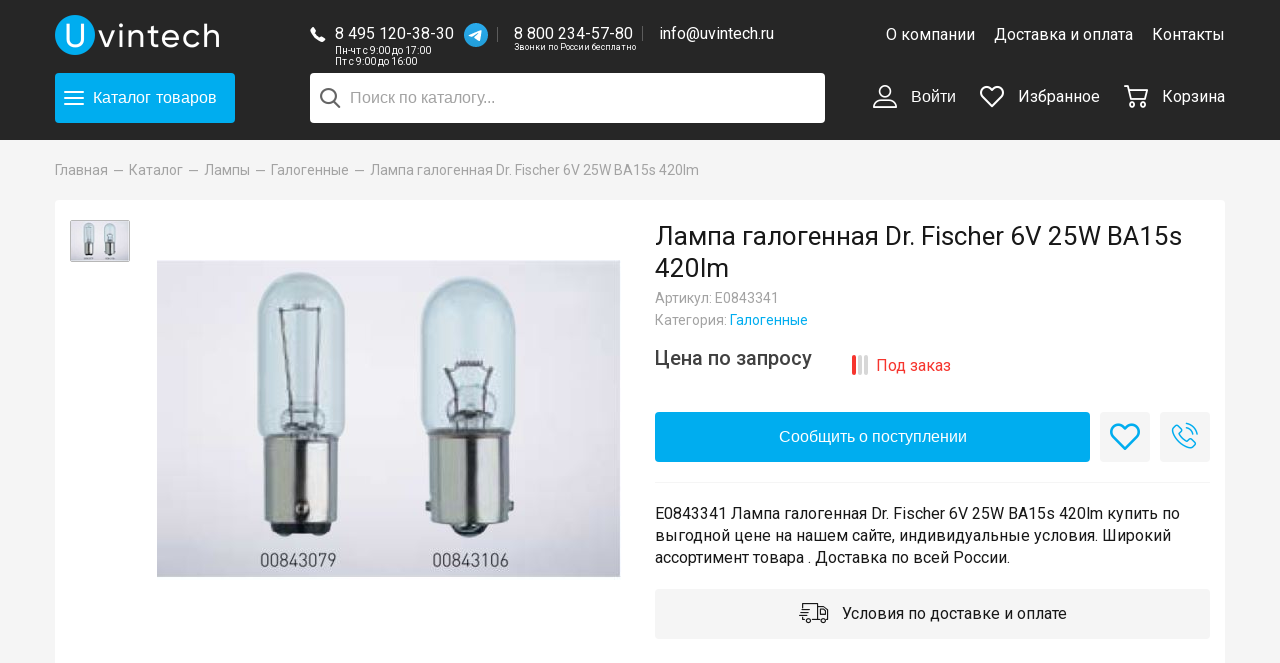

--- FILE ---
content_type: text/html; charset=UTF-8
request_url: https://uvintech.ru/catalog/lamps/halogen/lampa_galogennaya_dr_fischer_6v_25w_ba15s_420lm/
body_size: 14814
content:
<!DOCTYPE html>
<html>
    <head>
        <title>Лампа галогенная Dr. Fischer 6V 25W BA15s 420lm (арт. E0843341): купить в интернет-магазине «Увинтех»</title>
        <meta charset="utf-8">
        <meta http-equiv="X-UA-Compatible" content="IE=Edge">
        <meta name="viewport" content="width=device-width, initial-scale=1">

        <link rel="apple-touch-icon" sizes="180x180" href="/local/templates/uvintech/i/favicon/apple-touch-icon.png">
        <link rel="icon" type="image/png" sizes="32x32" href="/local/templates/uvintech/i/favicon/favicon-32x32.png">
        <link rel="icon" type="image/png" sizes="16x16" href="/local/templates/uvintech/i/favicon/favicon-16x16.png">
        <link rel="mask-icon" href="/local/templates/uvintech/i/favicon/safari-pinned-tab.svg" color="#5bbad5">
        <meta name="theme-color" content="#ffffff">

        <meta property="og:title" content="Лампа галогенная Dr. Fischer 6V 25W BA15s 420lm (арт. E0843341): купить в интернет-магазине «Увинтех»">
        <meta property="og:description" content="Каталог всей продукции | Интернет-магазин ламп для светотехники Uvintech">
        <meta property="og:type" content="website">
        <meta name="yandex-verification" content="0071ee179a3e7d72" />
        <meta name="google-site-verification" content="zW-NXxkRWL98WlcFCffq31aQ7Sb2JOS3UZ3L1UrgDBk" />

        <link href="/local/templates/uvintech/css/fonts.css" type="text/css" rel="preload" as="style" onload="this.rel='stylesheet'" />
        <meta http-equiv="Content-Type" content="text/html; charset=UTF-8" />
<meta name="robots" content="index, follow" />
<meta name="description" content="Арт. E0843341 Лампа галогенная Dr. Fischer 6V 25W BA15s 420lm. ⭐ Цена -  руб. в интернет-магазине «Увинтех». ✅ Индивидуальные условия. ⚡ Доставка по России. Бесплатно от 20000 руб. в пределах МКАД." />
<link rel="canonical" href="https://uvintech.ru/catalog/lamps/halogen/lampa_galogennaya_dr_fischer_6v_25w_ba15s_420lm/" />
<script data-skip-moving="true">(function(w, d, n) {var cl = "bx-core";var ht = d.documentElement;var htc = ht ? ht.className : undefined;if (htc === undefined || htc.indexOf(cl) !== -1){return;}var ua = n.userAgent;if (/(iPad;)|(iPhone;)/i.test(ua)){cl += " bx-ios";}else if (/Windows/i.test(ua)){cl += ' bx-win';}else if (/Macintosh/i.test(ua)){cl += " bx-mac";}else if (/Linux/i.test(ua) && !/Android/i.test(ua)){cl += " bx-linux";}else if (/Android/i.test(ua)){cl += " bx-android";}cl += (/(ipad|iphone|android|mobile|touch)/i.test(ua) ? " bx-touch" : " bx-no-touch");cl += w.devicePixelRatio && w.devicePixelRatio >= 2? " bx-retina": " bx-no-retina";if (/AppleWebKit/.test(ua)){cl += " bx-chrome";}else if (/Opera/.test(ua)){cl += " bx-opera";}else if (/Firefox/.test(ua)){cl += " bx-firefox";}ht.className = htc ? htc + " " + cl : cl;})(window, document, navigator);</script>


<link href="https://fonts.googleapis.com/css?family=Roboto:400,500&amp;amp;subset=cyrillic" type="text/css"  rel="stylesheet" />
<link href="https://cdn.jsdelivr.net/npm/suggestions-jquery@17.10.0/dist/css/suggestions.min.css" type="text/css"  rel="stylesheet" />
<link href="/bitrix/js/ui/design-tokens/dist/ui.design-tokens.min.css?175189783923463" type="text/css"  rel="stylesheet" />
<link href="/bitrix/js/ui/fonts/opensans/ui.font.opensans.min.css?17407474652320" type="text/css"  rel="stylesheet" />
<link href="/bitrix/js/main/popup/dist/main.popup.bundle.min.css?175189797728056" type="text/css"  rel="stylesheet" />
<link href="/bitrix/cache/css/s1/uvintech/template_9790746060223ddea9188dcc851334b5/template_9790746060223ddea9188dcc851334b5_v1.css?1768197461169805" type="text/css"  data-template-style="true" rel="stylesheet" />







<meta property="og:image" content="https://uvintech.ru/upload/iblock/65d/Snimok.JPG" />



    </head>
<body>
<div id="panel"></div>

<div class="layout">
    <!-- HEADER :: START-->
    <header class="header" itemscope itemtype="https://schema.org/WPHeader" data-header="visible-catalog-menu visible-main-menu visible-search">
        <div class="header__wrapper">
            <div class="wrapper">
                <meta itemprop="headline" content="https://uvintech.ru/">
                <meta itemprop="description" content="https://uvintech.ru/">
                <div class="container-fluid">
                    <div class="row align-items-center">
                        <div class="col-5 col-lg-3 col-xl-2">
                            <div class="header-logo">
                                                                <a href="/" title="Uvintech">
                                                                    <img src="/local/templates/uvintech/i/uvintech-logo-full.png" alt="UVINTECH">
                                                                </a>
                                                            </div>
                        </div>
                        <div class="col-7 col-lg-4 col-xl-6 header-center">
                            <div class="header-contacts">
                                <div class="header-contacts__icon">
                                    <div class="icon-phone"></div>
                                </div>
                                <div class="header-contacts__items">
                                                                        <div class="header-contacts__item">
                                        <a class="header-contacts__link" href="tel:84951203830">
                                            8 495 120-38-30                                        </a>
                                        <a href="https://t.me/UVINTECH" class="header-contacts__whatsapp" target="_blank">
                                            <img src="/local/templates/uvintech/i/tg.svg" />
                                        </a>
                                        <div class="header-contacts__worktime">
                                            Пн-чт с 9:00 до 17:00<br />
                                            
Пт с 9:00 до 16:00                                        </div>
                                    </div>
                                    <a class="header-contacts__item hide-only-mobile" href="tel:88002345780">
                                        8 800 234-57-80                                        <div class="header-contacts__worktime header-contacts__worktime_min">
                                            Звонки по России бесплатно
                                        </div>
                                    </a>
                                    <a class="header-contacts__item hide-only-mobile" href="mailto:info@uvintech.ru">
                                        info@uvintech.ru                                    </a>
                                </div>
                            </div>
                        </div>
                        <div class="col-5 col-lg-5 col-xl-4 hide-mobile">
                            
<div class="header-menu text-right">
            <a class="header-menu__item " href="/about/" title="О компании">
            О компании        </a>
            <a class="header-menu__item " href="/delivery/" title="Доставка и оплата">
            Доставка и оплата        </a>
            <a class="header-menu__item " href="/contacts/" title="Контакты">
            Контакты        </a>
    </div>                        </div>
                    </div>
                    <div class="row align-items-center header-second-row">
                        <div class="col-5 col-lg-3 col-xl-2">
                            <div class="header-catalog-wrapper">
                                <div class="header-catalog">
                                    <button class="hamburger--collapse btn btn-size-l btn-blue header-catalog__btn" type="button" data-toggle-class-header-hamburger="visible-catalog-menu">
                                        <span class="hamburger-box">
                                            <span class="hamburger-inner"></span>
                                        </span>
                                        <span>Каталог<span class="header-catalog__btn-products hide-only-mobile">товаров</span></span>
                                    </button>
                                </div>
                            </div>
                        </div>
                        <div class="col-12 col-lg-4 col-xl-6 header-center header-search">
                                <div id="title-search" style="position: relative">
        <form action="/search/index.php">
            <input id="title-search-input" type="text" name="q" value=""
                   autocomplete="off" placeholder="Поиск по каталогу..."
                   class="header-search__input "/>
            <button class="header-search__btn" type="submit" name="s"><span class="icon-search"></span></button>
        </form>
    </div>
                        </div>
                        <div class="col-7 col-lg-5 col-xl-4 text-right header-controls">
                            <button class="btn header-control header-search-mobile hide-desktop" type="button"
                                    data-toggle-class-header-hamburger="visible-search"><span
                                        class="header-control__icon icon-search"></span></button>

                            
    <button class="btn header-control hide-mobile" type="button" data-popup-open="#popup-login">
        <span class="header-control__icon icon-user"></span>
        Войти    </button>

                            <div class="header-control hide-mobile" data-header-favorite>
                                
<a href="/favorite/" title="Избранное">
    <span class="header-control__icon icon-favorite">
             </span>
    Избранное</a>                            </div>

                            <div class="header-control" data-header-cart>
                                <a href="/cart/" title="Корзина">
    <span class="header-control__icon icon-cart">
            </span>
    <span class="hide-mobile">Корзина</span>
</a>                            </div>

                            <div class="header-nav hide-desktop" data-header-nav>
                                <button class="hamburger--spring btn btn-size-l header-nav__btn" type="button"
                                        data-toggle-class-header-hamburger="visible-main-menu"><span
                                            class="hamburger-box"><span class="hamburger-inner"></span></span></button>
                            </div>

                        </div>
                    </div>
                </div>
            </div>
        </div>
        <div class="header-catalog-overlay" data-header-catalog-overlay></div>
        <div class="header-main-menu">
            
<ul class="header-main-menu__list">
            <li>
            <a href="/about/" class="" title="О компании">О компании</a>
        </li>
            <li>
            <a href="/delivery/" class="" title="Доставка и оплата">Доставка и оплата</a>
        </li>
            <li>
            <a href="/contacts/" class="" title="Контакты">Контакты</a>
        </li>
                <li>
            <button class="btn btn-link" type="button" data-popup-open="#popup-login">
                Войти            </button>
        </li>
        <li><a href="/favorite/">Избранное</a></li>
</ul>        </div>
        
<div class="header-catalog-menu">
    <div class="wrapper">
        <div class="header-catalog-menu__row">
            <div class="header-catalog-menu__left">
                <ul class="header-catalog-menu__list">
                                                                                            <li class="header-catalog-menu__item">
                                <a class="active" href="/catalog/lamps/" data-catalog-menu-show="section-75" title="Лампы">
                                    Лампы                                </a>
                                <button class="btn header-catalog-mobile-menu__arrow hide-desktop" data-catalog-mobile-menu-toggle="#section-mobile-75"></button>

                                                                    <ul class="header-catalog-mobile-menu__items hide-desktop" data-catalog-mobile-menu id="section-mobile-75">
                                                                                    <li>
                                                <a href="/catalog/lamps/autolamps/" title="Автомобильные">
                                                    Автомобильные                                                </a>
                                            </li>
                                                                                    <li>
                                                <a href="/catalog/lamps/amalgam/" title="Амальгамные">
                                                    Амальгамные                                                </a>
                                            </li>
                                                                                    <li>
                                                <a href="/catalog/lamps/bactericidal/" title="Бактерицидные">
                                                    Бактерицидные                                                </a>
                                            </li>
                                                                                    <li>
                                                <a href="/catalog/lamps/halogen/" title="Галогенные">
                                                    Галогенные                                                </a>
                                            </li>
                                                                                    <li>
                                                <a href="/catalog/lamps/dlya_kinoproyektorov/" title="Для кинопроекторов">
                                                    Для кинопроекторов                                                </a>
                                            </li>
                                                                                    <li>
                                                <a href="/catalog/lamps/kompaktnyye_lyuminestsentnyye/" title="Компактные люминесцентные">
                                                    Компактные люминесцентные                                                </a>
                                            </li>
                                                                                    <li>
                                                <a href="/catalog/lamps/xenon/" title="Ксеноновые">
                                                    Ксеноновые                                                </a>
                                            </li>
                                                                                    <li>
                                                <a href="/catalog/lamps/fluorescent/" title="Люминесцентные">
                                                    Люминесцентные                                                </a>
                                            </li>
                                                                                    <li>
                                                <a href="/catalog/lamps/medical/" title="Медицинские">
                                                    Медицинские                                                </a>
                                            </li>
                                                                                    <li>
                                                <a href="/catalog/lamps/metal_halide/" title="Металлогалогенные">
                                                    Металлогалогенные                                                </a>
                                            </li>
                                                                                    <li>
                                                <a href="/catalog/lamps/nakalivaniya/" title="Накаливания">
                                                    Накаливания                                                </a>
                                            </li>
                                                                                    <li>
                                                <a href="/catalog/lamps/natriy/" title="Натриевые">
                                                    Натриевые                                                </a>
                                            </li>
                                                                                    <li>
                                                <a href="/catalog/lamps/rtutnyye/" title="Ртутные">
                                                    Ртутные                                                </a>
                                            </li>
                                                                                    <li>
                                                <a href="/catalog/lamps/mercury_korotkolapye/" title="Ртутные короткодуговые">
                                                    Ртутные короткодуговые                                                </a>
                                            </li>
                                                                                    <li>
                                                <a href="/catalog/lamps/signal/" title="Сигнальные">
                                                    Сигнальные                                                </a>
                                            </li>
                                                                                    <li>
                                                <a href="/catalog/lamps/ultraviolet/" title="Ультрафиолетовые">
                                                    Ультрафиолетовые                                                </a>
                                            </li>
                                                                            </ul>
                                                            </li>
                                                                                                                            <li class="header-catalog-menu__item">
                                <a class="" href="/catalog/obezzarazhivanie_vozdukha/" data-catalog-menu-show="section-68" title="Обеззараживание воздуха">
                                    Обеззараживание воздуха                                </a>
                                <button class="btn header-catalog-mobile-menu__arrow hide-desktop" data-catalog-mobile-menu-toggle="#section-mobile-68"></button>

                                                                    <ul class="header-catalog-mobile-menu__items hide-desktop" data-catalog-mobile-menu id="section-mobile-68">
                                                                                    <li>
                                                <a href="/catalog/obezzarazhivanie_vozdukha/the_irradiator_of_the_open_type/" title="Облучатель открытого типа">
                                                    Облучатель открытого типа                                                </a>
                                            </li>
                                                                                    <li>
                                                <a href="/catalog/obezzarazhivanie_vozdukha/recirculator_closed_type/" title="Рециркулятор закрытого типа">
                                                    Рециркулятор закрытого типа                                                </a>
                                            </li>
                                                                                    <li>
                                                <a href="/catalog/obezzarazhivanie_vozdukha/UV-dezinfektor/" title="УФ-дезинфектор">
                                                    УФ-дезинфектор                                                </a>
                                            </li>
                                                                            </ul>
                                                            </li>
                                                                                                                            <li class="header-catalog-menu__item">
                                <a class="" href="/catalog/lovushki_dlya_nasekomykh/" data-catalog-menu-show="section-77" title="Ловушки для насекомых">
                                    Ловушки для насекомых                                </a>
                                <button class="btn header-catalog-mobile-menu__arrow hide-desktop" data-catalog-mobile-menu-toggle="#section-mobile-77"></button>

                                                                    <ul class="header-catalog-mobile-menu__items hide-desktop" data-catalog-mobile-menu id="section-mobile-77">
                                                                                    <li>
                                                <a href="/catalog/lovushki_dlya_nasekomykh/vysokovoltnye/" title="С высоковольтной сеткой">
                                                    С высоковольтной сеткой                                                </a>
                                            </li>
                                                                                    <li>
                                                <a href="/catalog/lovushki_dlya_nasekomykh/kleevye/" title="С клеевой пластиной">
                                                    С клеевой пластиной                                                </a>
                                            </li>
                                                                            </ul>
                                                            </li>
                                                                                                                            <li class="header-catalog-menu__item">
                                <a class="" href="/catalog/components/" data-catalog-menu-show="section-78" title="Компоненты">
                                    Компоненты                                </a>
                                <button class="btn header-catalog-mobile-menu__arrow hide-desktop" data-catalog-mobile-menu-toggle="#section-mobile-78"></button>

                                                                    <ul class="header-catalog-mobile-menu__items hide-desktop" data-catalog-mobile-menu id="section-mobile-78">
                                                                                    <li>
                                                <a href="/catalog/components/kvarcevyj_chekhol/" title="Кварцевые колбы">
                                                    Кварцевые колбы                                                </a>
                                            </li>
                                                                                    <li>
                                                <a href="/catalog/components/glueplate/" title="Клеевые пластины">
                                                    Клеевые пластины                                                </a>
                                            </li>
                                                                                    <li>
                                                <a href="/catalog/components/lamp_module/" title="Ламповый модуль">
                                                    Ламповый модуль                                                </a>
                                            </li>
                                                                                    <li>
                                                <a href="/catalog/components/patrony/" title="Патроны, клеммы, клипсы">
                                                    Патроны, клеммы, клипсы                                                </a>
                                            </li>
                                                                                    <li>
                                                <a href="/catalog/components/PRA/" title="ПРА">
                                                    ПРА                                                </a>
                                            </li>
                                                                                    <li>
                                                <a href="/catalog/components/light_filter/" title="Светофильтры">
                                                    Светофильтры                                                </a>
                                            </li>
                                                                                    <li>
                                                <a href="/catalog/components/startera/" title="Стартера">
                                                    Стартера                                                </a>
                                            </li>
                                                                                    <li>
                                                <a href="/catalog/components/temperature-controllers/" title="Терморегуляторы">
                                                    Терморегуляторы                                                </a>
                                            </li>
                                                                                    <li>
                                                <a href="/catalog/components/electronic_ballasts/" title="ЭПРА">
                                                    ЭПРА                                                </a>
                                            </li>
                                                                            </ul>
                                                            </li>
                                                                                                                            <li class="header-catalog-menu__item">
                                <a class="" href="/catalog/svetilniki/" data-catalog-menu-show="section-93" title="Светильники">
                                    Светильники                                </a>
                                <button class="btn header-catalog-mobile-menu__arrow hide-desktop" data-catalog-mobile-menu-toggle="#section-mobile-93"></button>

                                                            </li>
                                                                                            <li class="header-catalog-menu__item">
                        <a href="/infra/" data-catalog-menu-show="section-93" title="Подбор ламп">
                            Подбор ламп
                        </a>
                    </li>
                </ul>
            </div>
            <div class="header-catalog-menu__right hide-mobile">
                <div class="container-fluid">
                                                                <div class="row " data-catalog-menu="section-75">
                                                            <div class="col-6 header-catalog-menu__block">
                                    <div class="h4">Категории</div>
                                    <ul class="header-catalog-menu__block-items">
                                                                                    <li>
                                                <a href="/catalog/lamps/autolamps/" title="Автомобильные">
                                                    Автомобильные                                                </a>
                                            </li>
                                                                                    <li>
                                                <a href="/catalog/lamps/amalgam/" title="Амальгамные">
                                                    Амальгамные                                                </a>
                                            </li>
                                                                                    <li>
                                                <a href="/catalog/lamps/bactericidal/" title="Бактерицидные">
                                                    Бактерицидные                                                </a>
                                            </li>
                                                                                    <li>
                                                <a href="/catalog/lamps/halogen/" title="Галогенные">
                                                    Галогенные                                                </a>
                                            </li>
                                                                                    <li>
                                                <a href="/catalog/lamps/dlya_kinoproyektorov/" title="Для кинопроекторов">
                                                    Для кинопроекторов                                                </a>
                                            </li>
                                                                                    <li>
                                                <a href="/catalog/lamps/kompaktnyye_lyuminestsentnyye/" title="Компактные люминесцентные">
                                                    Компактные люминесцентные                                                </a>
                                            </li>
                                                                                    <li>
                                                <a href="/catalog/lamps/xenon/" title="Ксеноновые">
                                                    Ксеноновые                                                </a>
                                            </li>
                                                                                    <li>
                                                <a href="/catalog/lamps/fluorescent/" title="Люминесцентные">
                                                    Люминесцентные                                                </a>
                                            </li>
                                                                                    <li>
                                                <a href="/catalog/lamps/medical/" title="Медицинские">
                                                    Медицинские                                                </a>
                                            </li>
                                                                                    <li>
                                                <a href="/catalog/lamps/metal_halide/" title="Металлогалогенные">
                                                    Металлогалогенные                                                </a>
                                            </li>
                                                                                    <li>
                                                <a href="/catalog/lamps/nakalivaniya/" title="Накаливания">
                                                    Накаливания                                                </a>
                                            </li>
                                                                                    <li>
                                                <a href="/catalog/lamps/natriy/" title="Натриевые">
                                                    Натриевые                                                </a>
                                            </li>
                                                                                    <li>
                                                <a href="/catalog/lamps/rtutnyye/" title="Ртутные">
                                                    Ртутные                                                </a>
                                            </li>
                                                                                    <li>
                                                <a href="/catalog/lamps/mercury_korotkolapye/" title="Ртутные короткодуговые">
                                                    Ртутные короткодуговые                                                </a>
                                            </li>
                                                                                    <li>
                                                <a href="/catalog/lamps/signal/" title="Сигнальные">
                                                    Сигнальные                                                </a>
                                            </li>
                                                                                    <li>
                                                <a href="/catalog/lamps/ultraviolet/" title="Ультрафиолетовые">
                                                    Ультрафиолетовые                                                </a>
                                            </li>
                                                                            </ul>
                                </div>
                                                                                        <div class="col-6 header-catalog-menu__block">
                                    <div class="h4">Бренды</div>
                                    <ul class="header-catalog-menu__block-items header-catalog-menu__block-items_brands">
                                                                                                                                                                            <li>
                                                <a href="/catalog/lamps/brend_dr-fischer/">
                                                    <img class="lazyload" src="/upload/resize_cache/iblock/aa3/100_60_1/drfischer.png" srcset="/upload/resize_cache/iblock/aa3/200_120_1/drfischer.png 2x" alt="Dr. Fischer" />
                                                </a>
                                            </li>
                                                                                                                                                                            <li>
                                                <a href="/catalog/lamps/brend_excelitas/">
                                                    <img class="lazyload" src="/upload/resize_cache/iblock/e21/100_60_1/Excelitas.jpg" srcset="/upload/resize_cache/iblock/e21/200_120_1/Excelitas.jpg 2x" alt="Excelitas" />
                                                </a>
                                            </li>
                                                                                                                                                                            <li>
                                                <a href="/catalog/lamps/brend_ge-lighting/">
                                                    <img class="lazyload" src="/upload/resize_cache/iblock/92c/100_60_1/GE-Lighting.jpg" srcset="/upload/resize_cache/iblock/92c/200_120_1/GE-Lighting.jpg 2x" alt="GE Lighting" />
                                                </a>
                                            </li>
                                                                                                                                                                            <li>
                                                <a href="/catalog/lamps/brend_general/">
                                                    <img class="lazyload" src="/upload/resize_cache/iblock/4f3/100_60_1/general.jpg" srcset="/upload/resize_cache/iblock/4f3/200_120_1/general.jpg 2x" alt="General" />
                                                </a>
                                            </li>
                                                                                                                                                                            <li>
                                                <a href="/catalog/lamps/brend_interheat/">
                                                    <img class="lazyload" src="/upload/resize_cache/iblock/7b1/100_60_1/interheat.jpg" srcset="/upload/resize_cache/iblock/7b1/200_120_1/interheat.jpg 2x" alt="Interheat" />
                                                </a>
                                            </li>
                                                                                                                                                                            <li>
                                                <a href="/catalog/lamps/filter/brend-is-781967c2-f04d-11eb-bf7f-00d8611163e2/apply/">
                                                    <img class="lazyload" src="/upload/resize_cache/iblock/e1d/100_60_1/IWASAKI.png" srcset="/upload/resize_cache/iblock/e1d/200_120_1/IWASAKI.png 2x" alt="IWASAKI" />
                                                </a>
                                            </li>
                                                                                                                                                                            <li>
                                                <a href="/catalog/lamps/filter/brend-is-6c077a81-f054-11eb-bf7f-00d8611163e2/apply/">
                                                    <img class="lazyload" src="/upload/resize_cache/iblock/caa/100_60_1/KLS.png" srcset="/upload/resize_cache/iblock/caa/200_120_1/KLS.png 2x" alt="KLS" />
                                                </a>
                                            </li>
                                                                                                                                                                            <li>
                                                <a href="/catalog/lamps/brend_ledvance/">
                                                    <img class="lazyload" src="/upload/resize_cache/iblock/ff5/100_60_1/LEDVANCE.jpg" srcset="/upload/resize_cache/iblock/ff5/200_120_1/LEDVANCE.jpg 2x" alt="LEDVANCE" />
                                                </a>
                                            </li>
                                                                                                                                                                            <li>
                                                <a href="/catalog/lamps/filter/brend-is-090d3f1c-17af-11ec-bf80-00d8611163e2/apply/">
                                                    <img class="lazyload" src="/upload/resize_cache/iblock/015/100_60_1/svet-6.png" srcset="/upload/resize_cache/iblock/015/200_120_1/svet-6.png 2x" alt="LightBest" />
                                                </a>
                                            </li>
                                                                                                                                                                            <li>
                                                <a href="/catalog/lamps/brend_lighttech/">
                                                    <img class="lazyload" src="/upload/resize_cache/iblock/e3b/100_60_1/LightTech.jpg" srcset="/upload/resize_cache/iblock/e3b/200_120_1/LightTech.jpg 2x" alt="LightTech" />
                                                </a>
                                            </li>
                                                                                                                                                                            <li>
                                                <a href="/catalog/lamps/brend_luxtel/">
                                                    <img class="lazyload" src="/upload/resize_cache/iblock/672/100_60_1/LuxteL.png" srcset="/upload/resize_cache/iblock/672/200_120_1/LuxteL.png 2x" alt="LuxteL" />
                                                </a>
                                            </li>
                                                                                                                                                                            <li>
                                                <a href="/catalog/lamps/brend_narva/">
                                                    <img class="lazyload" src="/upload/resize_cache/iblock/4e8/100_60_1/NARVA.png" srcset="/upload/resize_cache/iblock/4e8/200_120_1/NARVA.png 2x" alt="NARVA" />
                                                </a>
                                            </li>
                                                                                                                                                                            <li>
                                                <a href="/catalog/lamps/brend_osram/">
                                                    <img class="lazyload" src="/upload/resize_cache/iblock/e38/100_60_1/osram.png" srcset="/upload/resize_cache/iblock/e38/200_120_1/osram.png 2x" alt="Osram" />
                                                </a>
                                            </li>
                                                                                                                                                                            <li>
                                                <a href="/catalog/lamps/filter/brend-is-db028b69-2dce-11ec-bf82-00d8611163e2/apply/">
                                                    <img class="lazyload" src="/upload/resize_cache/iblock/307/100_60_1/PENTAX.jpeg" srcset="/upload/resize_cache/iblock/307/200_120_1/PENTAX.jpeg 2x" alt="PENTAX" />
                                                </a>
                                            </li>
                                                                                                                                                                            <li>
                                                <a href="/catalog/lamps/brend_philips/">
                                                    <img class="lazyload" src="/upload/resize_cache/iblock/97e/100_60_1/philips.png" srcset="/upload/resize_cache/iblock/97e/200_120_1/philips.png 2x" alt="Philips" />
                                                </a>
                                            </li>
                                                                                                                                                                            <li>
                                                <a href="/catalog/lamps/brend_radium/">
                                                    <img class="lazyload" src="/upload/resize_cache/iblock/d37/100_60_1/Radium.png" srcset="/upload/resize_cache/iblock/d37/200_120_1/Radium.png 2x" alt="Radium" />
                                                </a>
                                            </li>
                                                                                                                                                                            <li>
                                                <a href="/catalog/lamps/brend_sylvania/">
                                                    <img class="lazyload" src="/upload/resize_cache/iblock/96b/100_60_1/SYLVANIA.jpg" srcset="/upload/resize_cache/iblock/96b/200_120_1/SYLVANIA.jpg 2x" alt="SYLVANIA" />
                                                </a>
                                            </li>
                                                                                                                                                                            <li>
                                                <a href="/catalog/lamps/brend_theimer/">
                                                    <img class="lazyload" src="/upload/resize_cache/iblock/c17/100_60_1/Theimer.jpg" srcset="/upload/resize_cache/iblock/c17/200_120_1/Theimer.jpg 2x" alt="Theimer" />
                                                </a>
                                            </li>
                                                                                                                                                                            <li>
                                                <a href="/catalog/lamps/brend_toshiba/">
                                                    <img class="lazyload" src="/upload/resize_cache/iblock/c2c/100_60_1/Toshiba.jpg" srcset="/upload/resize_cache/iblock/c2c/200_120_1/Toshiba.jpg 2x" alt="TOSHIBA" />
                                                </a>
                                            </li>
                                                                                                                                                                            <li>
                                                <a href="/catalog/lamps/brend_ushio/">
                                                    <img class="lazyload" src="/upload/resize_cache/iblock/d5a/100_60_1/USHIO.png" srcset="/upload/resize_cache/iblock/d5a/200_120_1/USHIO.png 2x" alt="USHIO" />
                                                </a>
                                            </li>
                                                                                                                                                                            <li>
                                                <a href="/catalog/lamps/filter/brend-is-146e478d-0a4e-11ec-bf80-00d8611163e2/apply/">
                                                    <img class="lazyload" src="/upload/resize_cache/iblock/1b7/100_60_1/WELL-WE.png" srcset="/upload/resize_cache/iblock/1b7/200_120_1/WELL-WE.png 2x" alt="WELL WE" />
                                                </a>
                                            </li>
                                                                                                                                                                            <li>
                                                <a href="/catalog/lamps/brend_kelz/">
                                                    <img class="lazyload" src="/upload/resize_cache/iblock/0ab/100_60_1/kelz.png" srcset="/upload/iblock/0ab/kelz.png 2x" alt="КЭЛЗ" />
                                                </a>
                                            </li>
                                                                                                                                                                            <li>
                                                <a href="/catalog/lamps/brend_lit/">
                                                    <img class="lazyload" src="/upload/resize_cache/iblock/9d0/100_60_1/lit.jpg" srcset="/upload/resize_cache/iblock/9d0/200_120_1/lit.jpg 2x" alt="ЛИТ" />
                                                </a>
                                            </li>
                                                                            </ul>
                                </div>
                            
                        </div>
                                                                    <div class="row hide" data-catalog-menu="section-68">
                                                            <div class="col-6 header-catalog-menu__block">
                                    <div class="h4">Категории</div>
                                    <ul class="header-catalog-menu__block-items">
                                                                                    <li>
                                                <a href="/catalog/obezzarazhivanie_vozdukha/the_irradiator_of_the_open_type/" title="Облучатель открытого типа">
                                                    Облучатель открытого типа                                                </a>
                                            </li>
                                                                                    <li>
                                                <a href="/catalog/obezzarazhivanie_vozdukha/recirculator_closed_type/" title="Рециркулятор закрытого типа">
                                                    Рециркулятор закрытого типа                                                </a>
                                            </li>
                                                                                    <li>
                                                <a href="/catalog/obezzarazhivanie_vozdukha/UV-dezinfektor/" title="УФ-дезинфектор">
                                                    УФ-дезинфектор                                                </a>
                                            </li>
                                                                            </ul>
                                </div>
                                                                                        <div class="col-6 header-catalog-menu__block">
                                    <div class="h4">Бренды</div>
                                    <ul class="header-catalog-menu__block-items header-catalog-menu__block-items_brands">
                                                                                                                                                                            <li>
                                                <a href="/catalog/obezzarazhivanie_vozdukha/filter/brend-is-74b28907-82d9-11e9-bf62-00d8611163e2/apply/">
                                                    <img class="lazyload" src="/upload/resize_cache/iblock/c15/100_60_1/KRONT.png" srcset="/upload/resize_cache/iblock/c15/200_120_1/KRONT.png 2x" alt="КРОНТ" />
                                                </a>
                                            </li>
                                                                                                                                                                            <li>
                                                <a href="/catalog/obezzarazhivanie_vozdukha/filter/brend-is-bf414e14-77c9-11e9-9e23-60a44ca725f0/apply/">
                                                    <img class="lazyload" src="/upload/resize_cache/iblock/9d0/100_60_1/lit.jpg" srcset="/upload/resize_cache/iblock/9d0/200_120_1/lit.jpg 2x" alt="ЛИТ" />
                                                </a>
                                            </li>
                                                                                                                                                                            <li>
                                                <a href="/catalog/obezzarazhivanie_vozdukha/">
                                                    <img class="lazyload" src="/upload/resize_cache/iblock/a79/100_60_1/SPDS.png" srcset="/upload/resize_cache/iblock/a79/200_120_1/SPDS.png 2x" alt="СПДС" />
                                                </a>
                                            </li>
                                                                            </ul>
                                </div>
                            
                        </div>
                                                                    <div class="row hide" data-catalog-menu="section-77">
                                                            <div class="col-6 header-catalog-menu__block">
                                    <div class="h4">Категории</div>
                                    <ul class="header-catalog-menu__block-items">
                                                                                    <li>
                                                <a href="/catalog/lovushki_dlya_nasekomykh/vysokovoltnye/" title="С высоковольтной сеткой">
                                                    С высоковольтной сеткой                                                </a>
                                            </li>
                                                                                    <li>
                                                <a href="/catalog/lovushki_dlya_nasekomykh/kleevye/" title="С клеевой пластиной">
                                                    С клеевой пластиной                                                </a>
                                            </li>
                                                                            </ul>
                                </div>
                                                        
                        </div>
                                                                    <div class="row hide" data-catalog-menu="section-78">
                                                            <div class="col-6 header-catalog-menu__block">
                                    <div class="h4">Категории</div>
                                    <ul class="header-catalog-menu__block-items">
                                                                                    <li>
                                                <a href="/catalog/components/kvarcevyj_chekhol/" title="Кварцевые колбы">
                                                    Кварцевые колбы                                                </a>
                                            </li>
                                                                                    <li>
                                                <a href="/catalog/components/glueplate/" title="Клеевые пластины">
                                                    Клеевые пластины                                                </a>
                                            </li>
                                                                                    <li>
                                                <a href="/catalog/components/lamp_module/" title="Ламповый модуль">
                                                    Ламповый модуль                                                </a>
                                            </li>
                                                                                    <li>
                                                <a href="/catalog/components/patrony/" title="Патроны, клеммы, клипсы">
                                                    Патроны, клеммы, клипсы                                                </a>
                                            </li>
                                                                                    <li>
                                                <a href="/catalog/components/PRA/" title="ПРА">
                                                    ПРА                                                </a>
                                            </li>
                                                                                    <li>
                                                <a href="/catalog/components/light_filter/" title="Светофильтры">
                                                    Светофильтры                                                </a>
                                            </li>
                                                                                    <li>
                                                <a href="/catalog/components/startera/" title="Стартера">
                                                    Стартера                                                </a>
                                            </li>
                                                                                    <li>
                                                <a href="/catalog/components/temperature-controllers/" title="Терморегуляторы">
                                                    Терморегуляторы                                                </a>
                                            </li>
                                                                                    <li>
                                                <a href="/catalog/components/electronic_ballasts/" title="ЭПРА">
                                                    ЭПРА                                                </a>
                                            </li>
                                                                            </ul>
                                </div>
                                                                                        <div class="col-6 header-catalog-menu__block">
                                    <div class="h4">Бренды</div>
                                    <ul class="header-catalog-menu__block-items header-catalog-menu__block-items_brands">
                                                                                                                                                                            <li>
                                                <a href="/catalog/components/filter/brend-is-3a7a3ec6-6108-11e9-a651-60a44ca725f0/apply/">
                                                    <img class="lazyload" src="/upload/resize_cache/iblock/e21/100_60_1/Excelitas.jpg" srcset="/upload/resize_cache/iblock/e21/200_120_1/Excelitas.jpg 2x" alt="Excelitas" />
                                                </a>
                                            </li>
                                                                                                                                                                            <li>
                                                <a href="/catalog/components/filter/brend-is-090d3f1c-17af-11ec-bf80-00d8611163e2/apply/">
                                                    <img class="lazyload" src="/upload/resize_cache/iblock/015/100_60_1/svet-6.png" srcset="/upload/resize_cache/iblock/015/200_120_1/svet-6.png 2x" alt="LightBest" />
                                                </a>
                                            </li>
                                                                                                                                                                            <li>
                                                <a href="/catalog/components/filter/brend-is-cc4f7561-674d-11e9-b101-60a44ca725f0/apply/">
                                                    <img class="lazyload" src="/upload/resize_cache/iblock/e3b/100_60_1/LightTech.jpg" srcset="/upload/resize_cache/iblock/e3b/200_120_1/LightTech.jpg 2x" alt="LightTech" />
                                                </a>
                                            </li>
                                                                                                                                                                            <li>
                                                <a href="/catalog/components/filter/brend-is-cb24bb89-7ded-11e9-bf62-00d8611163e2/apply/">
                                                    <img class="lazyload" src="/upload/resize_cache/iblock/c2c/100_60_1/Toshiba.jpg" srcset="/upload/resize_cache/iblock/c2c/200_120_1/Toshiba.jpg 2x" alt="TOSHIBA" />
                                                </a>
                                            </li>
                                                                                                                                                                            <li>
                                                <a href="/catalog/components/">
                                                    <img class="lazyload" src="/upload/resize_cache/iblock/e3c/07tkd35jjx9f0l1x4soxiqsan51mgov7/100_60_1/wago.jpeg" srcset="/upload/resize_cache/iblock/e3c/07tkd35jjx9f0l1x4soxiqsan51mgov7/200_120_1/wago.jpeg 2x" alt="WAGO" />
                                                </a>
                                            </li>
                                                                            </ul>
                                </div>
                            
                        </div>
                                                                    <div class="row hide" data-catalog-menu="section-93">
                                                        
                        </div>
                                                            </div>
            </div>
        </div>
    </div>
</div>    </header>



    <!-- HEADER :: END-->

    <!-- MAIN -->
    <main class="main wrapper">
            <div class="container-fluid">
            <div class="row">
                <div class="col-12">
                    <div class="breadcrumbs" itemscope itemtype="http://schema.org/BreadcrumbList"><div class="breadcrumbs__item" itemprop="itemListElement" itemscope itemtype="http://schema.org/ListItem"><a href="/" class="breadcrumbs__link" title="Главная" itemprop="item"><span itemprop="name">Главная</span><meta itemprop="position" content="0"></a></div><div class="breadcrumbs__item" itemprop="itemListElement" itemscope itemtype="http://schema.org/ListItem"><a href="/catalog/" class="breadcrumbs__link" title="Каталог" itemprop="item"><span itemprop="name">Каталог</span><meta itemprop="position" content="1"></a></div><div class="breadcrumbs__item" itemprop="itemListElement" itemscope itemtype="http://schema.org/ListItem"><a href="/catalog/lamps/" class="breadcrumbs__link" title="Лампы" itemprop="item"><span itemprop="name">Лампы</span><meta itemprop="position" content="2"></a></div><div class="breadcrumbs__item" itemprop="itemListElement" itemscope itemtype="http://schema.org/ListItem"><a href="/catalog/lamps/halogen/" class="breadcrumbs__link" title="Галогенные" itemprop="item"><span itemprop="name">Галогенные</span><meta itemprop="position" content="3"></a></div><div class="breadcrumbs__item" itemprop="itemListElement" itemscope itemtype="http://schema.org/ListItem"><div class="breadcrumbs__current"><span itemprop="name">Лампа галогенная Dr. Fischer 6V 25W BA15s 420lm</span><meta itemprop="position" content="4"></div></div></div>                </div>
            </div>
        </div>
    

<div class="container-fluid">
    
<div class="indent-mini"></div>

<div class="block">
    <div class="row product" itemscope itemtype="http://schema.org/Product">
        <div itemprop="aggregateRating" itemscope itemtype="https://schema.org/AggregateRating">
            <meta itemprop="ratingValue" content="5" />
            <meta itemprop="reviewCount" content="10" />
        </div>
        <meta itemprop="brand" content="">
        <div class="product__title hide-desktop" itemprop="name" style="font-size: 24px">Лампа галогенная Dr. Fischer 6V 25W BA15s 420lm</div>
        <div class="col-12 col-lg-6">
            <div class="row">
                <div class="col-12 product__left">
                                        
                                            <div class="product__left-navigation">
                            <div class="product-slider-navigation">
                                                                                                                                    <div class="product-slider-navigation__item active" data-product-detail-slider-nav="0">
                                        <img class="lazyload" data-src="/upload/resize_cache/iblock/65d/60_80_1/Snimok.JPG" data-srcset="/upload/resize_cache/iblock/65d/120_160_1/Snimok.JPG 2x" alt="Лампа галогенная Dr. Fischer 6V 25W BA15s 420lm">
                                    </div>
                                                                                                </div>
                        </div>
                    
                                            <div class="product__left-slider">
                            <div class="product-slider-main" data-product-detail-slider>
                                                                                                    <div class="product-slider-main__item" data-product-detail-slider-item>
                                        <img src="/upload/iblock/65d/Snimok.JPG" alt="Лампа галогенная Dr. Fischer 6V 25W BA15s 420lm" itemprop="image">
                                    </div>
                                                            </div>
                        </div>
                                    </div>
            </div>
        </div>
        <div class="col-12 col-lg-6 product__right">
            <h1 class="product__title hide-mobile">Лампа галогенная Dr. Fischer 6V 25W BA15s 420lm</h1>
            <div class="row">
                <div class="col-8 text-size_14 text-color_gray">
                                            Артикул: E0843341                                        <div style="margin-top: 3px">
                        Категория: <a href="/catalog/lamps/halogen/" title="Галогенные">Галогенные</a>
                    </div>
                </div>
                            </div>
                            <div class="product__cost">
                    <div class="product__price">
                        <div class="price-block " itemprop="offers" itemscope itemtype="http://schema.org/Offer" >
                            <meta itemprop="url" content="https://uvintech.ru/catalog/lamps/halogen/lampa_galogennaya_dr_fischer_6v_25w_ba15s_420lm/">
                            <span class="price-block__main">
                                                                    <span style="font-size: 20px">Цена по запросу</span>
                                                            </span>
                                                        
                                                            <meta itemprop="price" content="">
                                <meta itemprop="priceCurrency" content="RUB">
                                                                    <link itemprop="availability" href="http://schema.org/PreOrder" />
                                                                                    </div>
                                                                                                                    </div>
                    <div class="product__available">
                        <div class="available ending">
        <div class="available__icon"></div>
        <div class="available__text">Под заказ</div>
    </div>                                            </div>
                                    </div>
                                                                        <div class="product__buy">
                        <div class="product__buy-btns">
                            <div class="product__add">
                                <button class="btn btn-block btn-blue btn-size-l" data-popup-open="#popup-report" type="button">
                                    Сообщить о поступлении
                                </button>
                            </div>
                            <div class="product__favorite">
                                    <button class="btn btn-block btn-gray btn-size-l btn-icon " type="button" data-add-to-favorite="3277">
        <span class="icon-favorite"></span>
        <span class="icon-favorite-filled"></span>
    </button>                            </div>
                            <div class="product__fast-buy">
                                <button class="btn btn-block btn-gray btn-size-l btn-icon" type="button" data-popup-open="#popup-product-callback"><span class="icon-phone-call"></span></button>
                            </div>
                        </div>
                    </div>
                
                        <div class="product__info">
                                <div class="product__description" data-product-detail-description>
                    <div class="product__description-text" itemprop="description">
                                                     E0843341 Лампа галогенная Dr. Fischer 6V 25W BA15s 420lm купить по выгодной цене на нашем сайте, индивидуальные условия. Широкий ассортимент товара . Доставка по всей России.                                            </div>
                                    </div>
            </div>
            <div class="indent-mini"></div>
            <div class="product__additional row">
                <div class="col-12 mt-3 mt-md-0">
                    <a class="btn btn-gray btn-gray_black btn-block btn-size-l" data-popup-open="#popup-delivery" href="/delivery/" target="_blank" title="Условия по доставке и оплате">
                        <span class="icon icon-delivery"></span>
                        Условия по доставке и оплате                    </a>
                </div>
            </div>
        </div>
        <div class="col-12 product__bottom">
            <div class="contacts-nav-tabs">
                                                            </div>
            <div class="product-tabs-content">
                
                
                            </div>
        </div>
    </div>
</div>

<div class="indent-mini"></div>
<div class="block">
            <div class="product__params">
            <h2 class="h3">Характеристики</h2>
            <div class="row">
                <div class="col-12 col-lg-6">
                    <div class="product-params-table">
                                                                                                                            </div>
                </div>
                <div class="col-12 col-lg-6">
                    <div class="product-params-table">
                                        <div class="product-params-table__row">
                        <div class="product-params-table__item">Артикул</div>
                        <div class="product-params-table__item">
                                                            E0843341                                                    </div>
                    </div>
                                                        </div>
                </div>
            </div>
        </div>
    
    </div>

<div data-product-analogs>
    <div class="indent-mini"></div>
<div class="block">
    <div class="products-slider">
                    <h2 class="h1">Похожие товары</h2>
                <div class="products-slider-items" data-products-slider>
                        <div class="products-slider-item">
                <div class="catalog-item">
    <a href="/catalog/lamps/halogen/osram_64634_hlx_efr_150w_15v_gz6_35pt_20x1/" class="catalog-item__link" title="Лампа галогенная OSRAM 64634 HLX EFR 150W 15V GZ6.35PT 20X1 (6423FO)	">
        <div class="catalog-item__img">
                            <img class="lazyload" data-src="/upload/resize_cache/iblock/398/bpjglrhrdcljp73rcju559p28e20lx2s/180_180_1/OSRAM_64634_HLX_EFR_150W_15V_GZ6.35PT_20X1.jpg" data-srcset="/upload/resize_cache/iblock/398/bpjglrhrdcljp73rcju559p28e20lx2s/360_360_1/OSRAM_64634_HLX_EFR_150W_15V_GZ6.35PT_20X1.jpg 2x" alt="Лампа галогенная OSRAM 64634 HLX EFR 150W 15V GZ6.35PT 20X1 (6423FO)	">
                                                                                        <div class="catalog-item__brand">
                    <img class="lazyload" data-src="/upload/resize_cache/iblock/e38/80_40_1/osram.png" data-srcset="/upload/resize_cache/iblock/e38/160_80_1/osram.png 2x">
                </div>
                    </div>
        <div class="catalog-item__name">
            Лампа галогенная OSRAM 64634 HLX EFR 150W 15V GZ6.35PT 20X1 (6423FO)	        </div>
        <div class="catalog-item__price">
            <div class="price-block ">
                                    <span class="price-block__main">
                                                    1 002.35 ₽                                            </span>
                                                                <span class="price-block__unit">/ шт.</span>
                                                </div>
        </div>
            </a>
            <div class="catalog-item__add">
            <div class="catalog-item__add-available">
                <div class="available lot">
        <div class="available__icon"></div>
        <div class="available__text">В наличии</div>
    </div>            </div>
                            <form class="catalog-item__add-form" data-add-to-cart action="/local/ajax/addToCart.php">
                    <div class="catalog-item__add-left">
                        <input type="hidden" name="PRODUCT_ID" value="5559">
                        <div class="product__count">
                            <div class="product__count-wrapper">
                                <button class="btn product__count-minus" type="button" data-counter-btn="minus" data-counter-field="#product-count-5559">–</button>
                                <div class="product__count-input">
                                    <input id="product-count-5559" type="text" name="QUANTITY" placeholder="0" value="1" data-min="1" data-max="9999" data-counter-input data-product-count="1002.35">
                                </div>
                                <button class="btn product__count-plus" type="button" data-counter-btn="plus" data-counter-field="#product-count-5559">+</button>
                            </div>
                        </div>
                    </div>
                    <div class="catalog-item__add-right">
                        <div class="product__add">
                            <button class="btn btn-block btn-blue" type="submit">Купить</button>
                        </div>
                    </div>
                    <div class="catalog-item__added">
                        <a href="/cart/" class="btn btn-block btn-blue btn-blue-hover" title="Товар в корзине">Товар в корзине</a>
                    </div>
                </form>
            
        </div>
    </div>            </div>
                        <div class="products-slider-item">
                <div class="catalog-item">
    <a href="/catalog/lamps/halogen/lampa_galogennaya_lightbest_lbh_22_8v_40w_irc/" class="catalog-item__link" title="Лампа галогенная LightBest LBH 9020 22,8V 40W IRC (MERIVAARA MERILUX 22.8V 40W IRC 485761)">
        <div class="catalog-item__img">
                            <img class="lazyload" data-src="/upload/resize_cache/iblock/95d/180_180_1/Snimok-ekrana-2022_04_04-v-16.37.12.png" data-srcset="/upload/resize_cache/iblock/95d/360_360_1/Snimok-ekrana-2022_04_04-v-16.37.12.png 2x" alt="Лампа галогенная LightBest LBH 9020 22,8V 40W IRC (MERIVAARA MERILUX 22.8V 40W IRC 485761)">
                                                                                        <div class="catalog-item__brand">
                    <img class="lazyload" data-src="/upload/resize_cache/iblock/015/80_40_1/svet-6.png" data-srcset="/upload/resize_cache/iblock/015/160_80_1/svet-6.png 2x">
                </div>
                    </div>
        <div class="catalog-item__name">
            Лампа галогенная LightBest LBH 9020 22,8V 40W IRC (MERIVAARA MERILUX 22.8V 40W IRC 485761)        </div>
        <div class="catalog-item__price">
            <div class="price-block ">
                                    <span class="price-block__main">
                                                    6 098.07 ₽                                            </span>
                                                                <span class="price-block__unit">/ шт.</span>
                                                </div>
        </div>
            </a>
            <div class="catalog-item__add">
            <div class="catalog-item__add-available">
                <div class="available lot">
        <div class="available__icon"></div>
        <div class="available__text">В наличии</div>
    </div>            </div>
                            <form class="catalog-item__add-form" data-add-to-cart action="/local/ajax/addToCart.php">
                    <div class="catalog-item__add-left">
                        <input type="hidden" name="PRODUCT_ID" value="4507">
                        <div class="product__count">
                            <div class="product__count-wrapper">
                                <button class="btn product__count-minus" type="button" data-counter-btn="minus" data-counter-field="#product-count-4507">–</button>
                                <div class="product__count-input">
                                    <input id="product-count-4507" type="text" name="QUANTITY" placeholder="0" value="1" data-min="1" data-max="9999" data-counter-input data-product-count="6098.07">
                                </div>
                                <button class="btn product__count-plus" type="button" data-counter-btn="plus" data-counter-field="#product-count-4507">+</button>
                            </div>
                        </div>
                    </div>
                    <div class="catalog-item__add-right">
                        <div class="product__add">
                            <button class="btn btn-block btn-blue" type="submit">Купить</button>
                        </div>
                    </div>
                    <div class="catalog-item__added">
                        <a href="/cart/" class="btn btn-block btn-blue btn-blue-hover" title="Товар в корзине">Товар в корзине</a>
                    </div>
                </form>
            
        </div>
    </div>            </div>
                        <div class="products-slider-item">
                <div class="catalog-item">
    <a href="/catalog/lamps/halogen/lampa_galogennaya_lightbest_lbh_9046_50w_24v_gy6_35_64445u/" class="catalog-item__link" title="Лампа галогенная LightBest LBH 9047 50W 24V GY6.35 (64445U)">
        <div class="catalog-item__img">
                            <img class="lazyload" data-src="/upload/resize_cache/iblock/616/adamdfz2wgdsfct63wog2g0k14lklnbl/180_180_1/64445.jpeg" data-srcset="/upload/resize_cache/iblock/616/adamdfz2wgdsfct63wog2g0k14lklnbl/360_360_1/64445.jpeg 2x" alt="Лампа галогенная LightBest LBH 9047 50W 24V GY6.35 (64445U)">
                                                                                        <div class="catalog-item__brand">
                    <img class="lazyload" data-src="/upload/resize_cache/iblock/015/80_40_1/svet-6.png" data-srcset="/upload/resize_cache/iblock/015/160_80_1/svet-6.png 2x">
                </div>
                    </div>
        <div class="catalog-item__name">
            Лампа галогенная LightBest LBH 9047 50W 24V GY6.35 (64445U)        </div>
        <div class="catalog-item__price">
            <div class="price-block ">
                                    <span class="price-block__main">
                                                    229.70 ₽                                            </span>
                                                                <span class="price-block__unit">/ шт.</span>
                                                </div>
        </div>
            </a>
            <div class="catalog-item__add">
            <div class="catalog-item__add-available">
                <div class="available lot">
        <div class="available__icon"></div>
        <div class="available__text">В наличии</div>
    </div>            </div>
                            <form class="catalog-item__add-form" data-add-to-cart action="/local/ajax/addToCart.php">
                    <div class="catalog-item__add-left">
                        <input type="hidden" name="PRODUCT_ID" value="4900">
                        <div class="product__count">
                            <div class="product__count-wrapper">
                                <button class="btn product__count-minus" type="button" data-counter-btn="minus" data-counter-field="#product-count-4900">–</button>
                                <div class="product__count-input">
                                    <input id="product-count-4900" type="text" name="QUANTITY" placeholder="0" value="1" data-min="1" data-max="9999" data-counter-input data-product-count="229.7">
                                </div>
                                <button class="btn product__count-plus" type="button" data-counter-btn="plus" data-counter-field="#product-count-4900">+</button>
                            </div>
                        </div>
                    </div>
                    <div class="catalog-item__add-right">
                        <div class="product__add">
                            <button class="btn btn-block btn-blue" type="submit">Купить</button>
                        </div>
                    </div>
                    <div class="catalog-item__added">
                        <a href="/cart/" class="btn btn-block btn-blue btn-blue-hover" title="Товар в корзине">Товар в корзине</a>
                    </div>
                </form>
            
        </div>
    </div>            </div>
                        <div class="products-slider-item">
                <div class="catalog-item">
    <a href="/catalog/lamps/halogen/narva_hpr_50_5_2_0_85a_px_13_5s/" class="catalog-item__link" title="Лампа галогенная NARVA HPR 50 5.2/0.85A/Px 13.5s">
        <div class="catalog-item__img">
                            <img class="lazyload" data-src="/upload/resize_cache/iblock/609/180_180_1/NARVA-HPR-50-5.2_0.85A_Px-13.5s.jpg" data-srcset="/upload/resize_cache/iblock/609/360_360_1/NARVA-HPR-50-5.2_0.85A_Px-13.5s.jpg 2x" alt="Лампа галогенная NARVA HPR 50 5.2/0.85A/Px 13.5s">
                                                                                        <div class="catalog-item__brand">
                    <img class="lazyload" data-src="/upload/resize_cache/iblock/4e8/80_40_1/NARVA.png" data-srcset="/upload/resize_cache/iblock/4e8/160_80_1/NARVA.png 2x">
                </div>
                    </div>
        <div class="catalog-item__name">
            Лампа галогенная NARVA HPR 50 5.2/0.85A/Px 13.5s        </div>
        <div class="catalog-item__price">
            <div class="price-block ">
                                    <span class="price-block__main">
                                                    471.32 ₽                                            </span>
                                                                <span class="price-block__unit">/ шт.</span>
                                                </div>
        </div>
            </a>
            <div class="catalog-item__add">
            <div class="catalog-item__add-available">
                <div class="available lot">
        <div class="available__icon"></div>
        <div class="available__text">В наличии</div>
    </div>            </div>
                            <form class="catalog-item__add-form" data-add-to-cart action="/local/ajax/addToCart.php">
                    <div class="catalog-item__add-left">
                        <input type="hidden" name="PRODUCT_ID" value="563">
                        <div class="product__count">
                            <div class="product__count-wrapper">
                                <button class="btn product__count-minus" type="button" data-counter-btn="minus" data-counter-field="#product-count-563">–</button>
                                <div class="product__count-input">
                                    <input id="product-count-563" type="text" name="QUANTITY" placeholder="0" value="1" data-min="1" data-max="9999" data-counter-input data-product-count="471.32">
                                </div>
                                <button class="btn product__count-plus" type="button" data-counter-btn="plus" data-counter-field="#product-count-563">+</button>
                            </div>
                        </div>
                    </div>
                    <div class="catalog-item__add-right">
                        <div class="product__add">
                            <button class="btn btn-block btn-blue" type="submit">Купить</button>
                        </div>
                    </div>
                    <div class="catalog-item__added">
                        <a href="/cart/" class="btn btn-block btn-blue btn-blue-hover" title="Товар в корзине">Товар в корзине</a>
                    </div>
                </form>
            
        </div>
    </div>            </div>
                    </div>
    </div>
</div></div>


<div class="popup popup-product-callback mfp-hide" id="popup-product-callback">
    <div class="popup__wrapper">
        <div class="h2 text-center">Обратная связь</div>
        <div class="indent-mini"></div>
        <form action="" name="callback" data-form-callback>
            <input type="hidden" name="sessid" id="sessid" value="b725a4cd7e8b96c26067c5f3e12a2d2e" />            <input type="hidden" name="URL" value="/catalog/lamps/halogen/lampa_galogennaya_dr_fischer_6v_25w_ba15s_420lm/">
            <div class="popup-product-callback__text text-center">
                Оставьте контактные данные и мы проконсультируем Вас по этому товару            </div>
            <div class="form-item">
                <label class="form-label">
                    <input class="form-input " type="text" data-form-input name="NAME" value="">
                    <span class="form-label__text">Имя*</span>
                </label>
            </div>
            <div class="form-item">
                <label class="form-label">
                    <input class="form-input " type="tel" data-form-input name="PHONE" value="">
                    <span class="form-label__text">Телефон*</span>
                </label>
            </div>
            <div class="form-submit text-center">
                <button class="btn btn-blue btn-size-l" type="submit">Отправить</button>
            </div>
        </form>
    </div>
</div>
<div class="popup popup-delivery mfp-hide" id="popup-delivery">
    <h2>Оплата</h2>
<div>
	 Мы работаем с юридическими лицами, индивидуальными предпринимателями и физическими лицами.&nbsp;<br>
	 На&nbsp;сайте указаны розничные цены.&nbsp;<br>
	 Для оптовых&nbsp;компаний мы предлагаем специальные условия.<br>
	 Заявку нужно отправить на почту&nbsp;<a href="mailto:info@uvintech.ru">info@uvintech.ru</a><br>
 <br>
</div>
<h2>Самовывоз</h2>
 Забрать&nbsp;товар Вы можете с нашего склада самостоятельно в рабочие дни&nbsp;с 9:00 до 17:00.<br>
 <br>
<h2>Бесплатная доставка</h2>
 Доставим товар бесплатно до адреса в пределах МКАД от 20 тыс. рублей в рабочие дни&nbsp;с 9:00 до 17:00.<br>
 <br>
<h2>Доставка по России</h2>
 Доставим&nbsp;товар на терминал транспортной компании в г. Москва&nbsp;бесплатно в течении 2-х дней.<br>
 <a href="http://dellin.ru/" rel="nofollow" target="_blank">http://dellin.ru</a><br>
 <a href="https://pecom.ru/" rel="nofollow" target="_blank">https://pecom.ru</a><br>
 <a href="https://gtdel.com/" rel="nofollow" target="_blank">https://gtdel.com</a><br>
 <a href="https://www.baikalsr.ru/" rel="nofollow" target="_blank">https://www.baikalsr.ru</a><br></div>

    <div class="popup popup-report mfp-hide" id="popup-report">
        <div class="popup__wrapper">
            <form action="" name="report" data-form-report>
                <input type="hidden" name="sessid" id="sessid_1" value="b725a4cd7e8b96c26067c5f3e12a2d2e" />                <input type="hidden" name="PRODUCT_ID" value="3277" />
                <h3>Сообщить о поступлении товара</h3>
                <div class="form-item">
                    <label class="form-label">
                        <input class="form-input " type="email" data-form-input name="EMAIL" value="">
                        <span class="form-label__text">Email*</span>
                    </label>
                </div>
                <div class="form-submit">
                    <button class="btn btn-blue btn-size-l" type="submit">Подписаться</button>
                </div>
            </form>
        </div>
    </div>
</div>


</main> <!-- End main wrapper -->
<!-- FOOTER :: START-->
<div class="indent"></div>


<div class="subscribe">
    <div class="wrapper container-fluid">
        <form class="subscribe__form" action="" name="subscribe" data-form-subscribe>
            <input type="hidden" name="sessid" id="sessid_2" value="b725a4cd7e8b96c26067c5f3e12a2d2e" />            <input type="hidden" name="RUBRIC" value="NEWS">
            <label class="subscribe__label" for="subscribe-input">
                <span class="icon-email"></span>
                Подписка на новое поступление            </label>
            <input class="subscribe__input" id="subscribe-input" placeholder="Ваш email" type="email" name="EMAIL">
            <button class="subscribe__btn btn btn-white" type="submit">Подписаться</button>
        </form>
    </div>
</div>
<footer class="footer" itemscope itemtype="https://schema.org/WPFooter">
    <div class="container-fluid wrapper">
        <div class="row">
            <div class="col-12 col-sm-6 col-lg-3">
                <div class="footer__logo">UVINTECH</div>
                <div class="footer__phones">
                                        <div class="h3">
                        <a href="tel:84951203830">
                            8 495 120-38-30                        </a>
                    </div>
                    <div class="h3">
                        <a href="tel:84951203830">
                            8 800 234-57-80                        </a>
                    </div>
                </div>
                <div class="footer__copyright">
                    <p>
	 © 2026 ООО «УВИНТЕХ»
</p>
<p>
</p>
<p style="text-align: justify;">
	<span style="font-size: 9pt;">ИНН: 7733512806, ОГРН: 1037789089360</span><br>
 <span style="font-size: 9pt;">Данный сайт носит исключительно информационный характер и ни при каких условиях не является публичной офертой, </span><br>
 <span style="font-size: 9pt;">
	определяемой положениями Статьи 437 Гражданского кодекса Российской Федерации.</span>
</p>
<p>
 <br>
</p>
<p>
</p>                </div>
            </div>
            <div class="col-12 col-sm-6 col-lg-3 mt-4 mt-sm-0">
                <div class="h3">Каталог</div>
                
<ul class="footer__list">
                        <li>
                <a href="/catalog/lamps/" title="Лампы">
                    Лампы                </a>
            </li>
                                <li>
                <a href="/catalog/obezzarazhivanie_vozdukha/" title="Обеззараживание воздуха">
                    Обеззараживание воздуха                </a>
            </li>
                                <li>
                <a href="/catalog/lovushki_dlya_nasekomykh/" title="Ловушки для насекомых">
                    Ловушки для насекомых                </a>
            </li>
                                <li>
                <a href="/catalog/components/" title="Компоненты">
                    Компоненты                </a>
            </li>
                                <li>
                <a href="/catalog/svetilniki/" title="Светильники">
                    Светильники                </a>
            </li>
            </ul>            </div>
            <div class="col-12 col-sm-6 col-lg-3 mt-4 mt-lg-0">
                <div class="h3">Информация</div>
                
<ul class="footer__list">
    <li>
        <a href="/about/" class="" title="О компании">
            О компании        </a>
    </li>
    <li>
        <a href="/brands/" class="" title="Бренды">
            Бренды        </a>
    </li>
    <li>
        <a href="/infra/" class="" title="ИК лампы под заказ">
            ИК лампы под заказ        </a>
    </li>
    <li>
        <a href="/certificates/" class="" title="Сертификаты">
            Сертификаты        </a>
    </li>
    <li>
        <a href="/blog/" class="" title="Блог">
            Блог        </a>
    </li>
    <li>
        <a href="/contacts/" class="" title="Контакты">
            Контакты        </a>
    </li>
</ul>            </div>
            <div class="col-12 col-sm-6 col-lg-3 mt-4 mt-lg-0">
                <div class="h3">Клиентам</div>
                
<ul class="footer__list">
    <li>
        <a href="/delivery/" class="" title="Доставка и оплата">
            Доставка и оплата        </a>
    </li>
    <li>
        <a href="/personal/" class="" title="Личный кабинет">
            Личный кабинет        </a>
    </li>
    <li>
        <a href="/opt/" class="" title="Система скидок">
            Система скидок        </a>
    </li>
    <li>
        <a href="/return/" class="" title="Возврат">
            Возврат        </a>
    </li>
</ul>            </div>
            <div class="col-auto">
                <div class="footer__payments">
                    <img src="/local/templates/uvintech/i/pay-logo.png" style="max-width: 200px; margin-right: 50px;" />
                </div>
            </div>
            <div class="col-auto">
                <a href="https://www.ozon.ru/seller/uvinteh-212801/products/?miniapp=seller_212801" target="_blank">
                    <img src="/local/templates/uvintech/i/ozon.png" style="max-width: 150px; margin-top: 20px;" />
                </a>
            </div>
        </div>
    </div>
</footer>
<!-- FOOTER :: END-->

<!-- AUTH :: START-->
    <div class="popup popup-login mfp-hide" id="popup-login">
        <div class="popup__wrapper">
            
<div class="h2 text-center">Авторизация</div>
<form action="/local/ajax/login.php" name="system_auth_form" method="post"
      data-login-form data-back-url="/">
    <div class="form-item">
        <label class="form-label">
            <input class="form-input" required="required" type="email" name="EMAIL" data-form-input value="">
            <span class="form-label__text">Email</span>
        </label>
    </div>
    <div class="form-item">
        <label class="form-label">
            <input class="form-input" required="required" type="password" name="PASSWORD" data-form-input value="">
            <span class="form-label__text">Пароль</span>
        </label>
    </div>
    <input type="hidden" name="REMEMBER" value="Y"/>
    <input type="hidden" name="sessid" id="sessid_3" value="b725a4cd7e8b96c26067c5f3e12a2d2e" />        <div class="form-submit">
        <button class="btn btn-blue btn-size-l" type="submit">
            Войти        </button>
        <a class="popup-login__forgot" href="/auth/?forgot_password=yes" rel="nofollow">
            Забыли пароль?        </a>
    </div>
    <div class="form-status" data-form-status></div>
</form>
<div class="popup-login__reg">
    Нет аккаунта?    <a href="/auth/reg/" rel="nofollow"> Зарегистрироваться</a>
</div>
        </div>
    </div>
<!-- AUTH :: END-->

</div> <!-- End layout -->

<!-- Yandex chat -->
<!-- End Yandex chat -->

<!-- Yandex.Metrika counter --> 
 <noscript><div><img src="https://mc.yandex.ru/watch/53405350" style="position:absolute; left:-9999px;" alt="" /></div></noscript> 
<!-- /Yandex.Metrika counter -->   

<script>if(!window.BX)window.BX={};if(!window.BX.message)window.BX.message=function(mess){if(typeof mess==='object'){for(let i in mess) {BX.message[i]=mess[i];} return true;}};</script>
<script>(window.BX||top.BX).message({"JS_CORE_LOADING":"Загрузка...","JS_CORE_NO_DATA":"- Нет данных -","JS_CORE_WINDOW_CLOSE":"Закрыть","JS_CORE_WINDOW_EXPAND":"Развернуть","JS_CORE_WINDOW_NARROW":"Свернуть в окно","JS_CORE_WINDOW_SAVE":"Сохранить","JS_CORE_WINDOW_CANCEL":"Отменить","JS_CORE_WINDOW_CONTINUE":"Продолжить","JS_CORE_H":"ч","JS_CORE_M":"м","JS_CORE_S":"с","JSADM_AI_HIDE_EXTRA":"Скрыть лишние","JSADM_AI_ALL_NOTIF":"Показать все","JSADM_AUTH_REQ":"Требуется авторизация!","JS_CORE_WINDOW_AUTH":"Войти","JS_CORE_IMAGE_FULL":"Полный размер"});</script><script src="/bitrix/js/main/core/core.min.js?1754900586229643"></script><script>BX.Runtime.registerExtension({"name":"main.core","namespace":"BX","loaded":true});</script>
<script>BX.setJSList(["\/bitrix\/js\/main\/core\/core_ajax.js","\/bitrix\/js\/main\/core\/core_promise.js","\/bitrix\/js\/main\/polyfill\/promise\/js\/promise.js","\/bitrix\/js\/main\/loadext\/loadext.js","\/bitrix\/js\/main\/loadext\/extension.js","\/bitrix\/js\/main\/polyfill\/promise\/js\/promise.js","\/bitrix\/js\/main\/polyfill\/find\/js\/find.js","\/bitrix\/js\/main\/polyfill\/includes\/js\/includes.js","\/bitrix\/js\/main\/polyfill\/matches\/js\/matches.js","\/bitrix\/js\/ui\/polyfill\/closest\/js\/closest.js","\/bitrix\/js\/main\/polyfill\/fill\/main.polyfill.fill.js","\/bitrix\/js\/main\/polyfill\/find\/js\/find.js","\/bitrix\/js\/main\/polyfill\/matches\/js\/matches.js","\/bitrix\/js\/main\/polyfill\/core\/dist\/polyfill.bundle.js","\/bitrix\/js\/main\/core\/core.js","\/bitrix\/js\/main\/polyfill\/intersectionobserver\/js\/intersectionobserver.js","\/bitrix\/js\/main\/lazyload\/dist\/lazyload.bundle.js","\/bitrix\/js\/main\/polyfill\/core\/dist\/polyfill.bundle.js","\/bitrix\/js\/main\/parambag\/dist\/parambag.bundle.js"]);
</script>
<script>BX.Runtime.registerExtension({"name":"ui.design-tokens","namespace":"window","loaded":true});</script>
<script>BX.Runtime.registerExtension({"name":"ui.fonts.opensans","namespace":"window","loaded":true});</script>
<script>BX.Runtime.registerExtension({"name":"main.popup","namespace":"BX.Main","loaded":true});</script>
<script>BX.Runtime.registerExtension({"name":"popup","namespace":"window","loaded":true});</script>
<script>(window.BX||top.BX).message({"LANGUAGE_ID":"ru","FORMAT_DATE":"DD.MM.YYYY","FORMAT_DATETIME":"DD.MM.YYYY HH:MI:SS","COOKIE_PREFIX":"BITRIX_SM","SERVER_TZ_OFFSET":"10800","UTF_MODE":"Y","SITE_ID":"s1","SITE_DIR":"\/","USER_ID":"","SERVER_TIME":1768792610,"USER_TZ_OFFSET":0,"USER_TZ_AUTO":"Y","bitrix_sessid":"b725a4cd7e8b96c26067c5f3e12a2d2e"});</script><script src="https://code.jquery.com/jquery-3.3.1.min.js"></script>
<script src="https://www.google.com/recaptcha/api.js"></script>
<script src="https://api-maps.yandex.ru/2.1/?apikey=2197dee3-ffc6-4267-8ec4-d9edf9fe2aab&lang=ru_RU"></script>
<script src="/bitrix/js/main/popup/dist/main.popup.bundle.min.js?176232335267480"></script>
<script>BX.setJSList(["\/local\/templates\/uvintech\/components\/bitrix\/catalog\/uvintech\/bitrix\/catalog.element\/.default\/script.js","\/local\/templates\/uvintech\/components\/bitrix\/catalog.top\/slider\/script.js","\/local\/templates\/uvintech\/components\/bitrix\/main.feedback\/callback\/script.js","\/local\/libs\/fancybox\/dist\/jquery.fancybox.min.js","\/local\/templates\/uvintech\/js\/vendor.js","\/local\/templates\/uvintech\/js\/main.js","\/bitrix\/components\/bitrix\/search.title\/script.js","\/local\/templates\/uvintech\/components\/bitrix\/main.feedback\/subscribe\/script.js","\/local\/templates\/uvintech\/components\/bitrix\/system.auth.authorize\/.default\/script.js"]);</script>
<script>BX.setCSSList(["\/local\/libs\/fancybox\/dist\/jquery.fancybox.min.css","\/local\/templates\/uvintech\/css\/app.css","\/local\/templates\/uvintech\/css\/over.css","\/local\/templates\/uvintech\/components\/bitrix\/search.title\/header\/style.css"]);</script>
<script>
					(function () {
						"use strict";

						var counter = function ()
						{
							var cookie = (function (name) {
								var parts = ("; " + document.cookie).split("; " + name + "=");
								if (parts.length == 2) {
									try {return JSON.parse(decodeURIComponent(parts.pop().split(";").shift()));}
									catch (e) {}
								}
							})("BITRIX_CONVERSION_CONTEXT_s1");

							if (cookie && cookie.EXPIRE >= BX.message("SERVER_TIME"))
								return;

							var request = new XMLHttpRequest();
							request.open("POST", "/bitrix/tools/conversion/ajax_counter.php", true);
							request.setRequestHeader("Content-type", "application/x-www-form-urlencoded");
							request.send(
								"SITE_ID="+encodeURIComponent("s1")+
								"&sessid="+encodeURIComponent(BX.bitrix_sessid())+
								"&HTTP_REFERER="+encodeURIComponent(document.referrer)
							);
						};

						if (window.frameRequestStart === true)
							BX.addCustomEvent("onFrameDataReceived", counter);
						else
							BX.ready(counter);
					})();
				</script>
<script  src="/bitrix/cache/js/s1/uvintech/template_526436b70887fc21cdfe62f6d24af910/template_526436b70887fc21cdfe62f6d24af910_v1.js?1768197461282549"></script>
<script src="https://cdn.jsdelivr.net/npm/suggestions-jquery@17.10.0/dist/js/jquery.suggestions.min.js"></script>
<script  src="/bitrix/cache/js/s1/uvintech/page_71f4314bde8ee47138a764810a69d90f/page_71f4314bde8ee47138a764810a69d90f_v1.js?17681974615634"></script>

<script>
    BX.ready(function () {
        new JCTitleSearch({
            'AJAX_PAGE': '/catalog/lamps/halogen/lampa_galogennaya_dr_fischer_6v_25w_ba15s_420lm/',
            'CONTAINER_ID': 'title-search',
            'INPUT_ID': 'title-search-input',
            'MIN_QUERY_LEN': 2
        });
    });
</script><script>
  BX.ready(function () {
    var loginCookie = BX.getCookie("")
    if (loginCookie) {
      var form = document.forms["system_auth_form"]
      var loginInput = form.elements['EMAIL']
      loginInput.value = loginCookie
    }
  })
</script>
<script type="text/javascript">     (function(m,e,t,r,i,k,a){         m[i]=m[i]||function(){(m[i].a=m[i].a||[]).push(arguments)};         m[i].l=1*new Date();         for (var j = 0; j < document.scripts.length; j++) {if (document.scripts[j].src === r) { return; }}         k=e.createElement(t),a=e.getElementsByTagName(t)[0],k.async=1,k.src=r,a.parentNode.insertBefore(k,a)     })(window, document,'script','https://mc.yandex.ru/metrika/tag.js', 'ym');      ym(53405350, 'init', {webvisor:true, clickmap:true, ecommerce:"dataLayer", accurateTrackBounce:true, trackLinks:true}); </script><script type="text/javascript">
var _acic={dataProvider:11};(function(){var e=document.createElement("script");e.type="text/javascript";e.async=true;e.src="https://www.acint.net/aci.js";var t=document.getElementsByTagName("script")[0];t.parentNode.insertBefore(e,t)})();
</script>

</body>

</html>